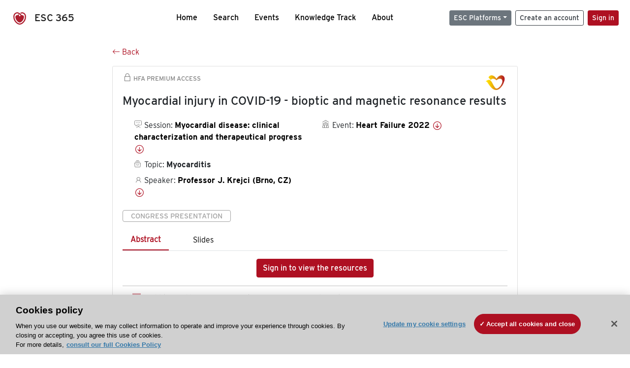

--- FILE ---
content_type: text/html; charset=utf-8
request_url: https://esc365.escardio.org/presentation/248342
body_size: 14102
content:
<!doctype html>
<html data-n-head-ssr lang="en" data-n-head="%7B%22lang%22:%7B%22ssr%22:%22en%22%7D%7D">
  <head >
    <meta data-n-head="ssr" charset="utf-8"><meta data-n-head="ssr" name="viewport" content="width=device-width, initial-scale=1"><meta data-n-head="ssr" data-hid="apple-mobile-web-app-capable" property="apple-mobile-web-app-capable" content="yes"><meta data-n-head="ssr" name="format-detection" content="telephone=no"><meta data-n-head="ssr" data-hid="keywords" name="keywords" content="Heart Failure 2022, Myocarditis, ESC 365, cardiology presentation, cardiovascular presentation, ESC 365, Professor J. Krejci (Czechia,CZ)"><meta data-n-head="ssr" data-hid="description" name="description" content="Access this presentation on ESC 365 from Heart Failure 2022 on Myocarditis by Professor J. Krejci (Czechia,CZ) on ESC 365."><meta data-n-head="ssr" property="og:type" data-hid="og:type" content="article"><meta data-n-head="ssr" property="og:url" data-hid="og:url" content="https://esc365.escardio.org/presentation/248342"><meta data-n-head="ssr" property="og:title" data-hid="og:title" content="Myocardial injury in COVID-19 - bioptic and magnetic resonance results"><meta data-n-head="ssr" property="og:description" data-hid="og:description" content="Access this presentation on ESC 365 from Heart Failure 2022 on Myocarditis by Professor J. Krejci (Czechia,CZ) on ESC 365."><meta data-n-head="ssr" property="og:image" data-hid="og:image" content="https://d1ukaf53hjlapf.cloudfront.net/pdf-thumbnails/thumbnail_248342.png"><meta data-n-head="ssr" property="og:image:secure_url" data-hid="og:image:secure_url" content="https://d1ukaf53hjlapf.cloudfront.net/pdf-thumbnails/thumbnail_248342.png"><meta data-n-head="ssr" name="twitter:card" content="summary_large_image"><meta data-n-head="ssr" name="twitter:title" data-hid="twitter:title" content="Myocardial injury in COVID-19 - bioptic and magnetic resonance results"><meta data-n-head="ssr" name="twitter:image:src" data-hid="twitter:image" content="https://d1ukaf53hjlapf.cloudfront.net/pdf-thumbnails/thumbnail_248342.png"><meta data-n-head="ssr" name="twitter:description" data-hid="twitter:description" content="Access this presentation on ESC 365 from Heart Failure 2022 on Myocarditis by Professor J. Krejci (Czechia,CZ) on ESC 365."><meta data-n-head="ssr" name="twitter:site" data-hid="twitter:site" content="@escardio"><meta data-n-head="ssr" name="twitter:creator" data-hid="twitter:creator" content="@escardio"><meta data-n-head="ssr" property="content-date" data-hid="content-date" content="2022-05-21" scheme="YYYY-MM-DD"><meta data-n-head="ssr" property="esc-content-id" data-hid="esc-content-id" content="P248342"><meta data-n-head="ssr" property="esc-content-type" data-hid="esc-content-type" content="ESC365 Congress Presentation"><meta data-n-head="ssr" property="esc-content-topics" data-hid="esc-content-topics" vmid="esc-content-topics" content="['Myocarditis']"><meta data-n-head="ssr" property="esc-content-community" data-hid="esc-content-community" vmid="esc-content-community" content=""><title>ESC 365 - Myocardial injury in COVID-19 - bioptic and magnetic resonance results</title><link data-n-head="ssr" rel="apple-touch-icon" sizes="180x180" href="/apple-touch-icon.png"><link data-n-head="ssr" rel="icon" type="image/png" sizes="16x16" href="/favicon-16x16.png"><link data-n-head="ssr" rel="icon" type="image/png" sizes="32x32" href="/favicon-32x32.png"><link data-n-head="ssr" rel="manifest" href="/site.webmanifest"><link data-n-head="ssr" rel="preload" href="/third-party/line-awesome.1.3.0/css/line-awesome.min.css" as="style"><link data-n-head="ssr" rel="stylesheet" href="/third-party/line-awesome.1.3.0/css/line-awesome.min.css" bottom="true"><link data-n-head="ssr" rel="canonical" href="https://esc365.escardio.org/presentation/248342"><script data-n-head="ssr" data-hid="addthis-script" src="https://platform-api.sharethis.com/js/sharethis.js#property=64a2cea5df473b0019d1b0b6&amp;product=sop" type="text/plain" class="optanon-category-C0003" data-step="true" defer async></script><script data-n-head="ssr" src="/third-party/atc.min.js" type="text/plain" defer async class="optanon-category-C0003"></script><script data-n-head="ssr" src="/third-party/bc-player-extensions.js" defer async type="text/javascript"></script><script data-n-head="ssr" data-hid="gtm-script">if(!window._gtm_init){window._gtm_init=1;(function(w,n,d,m,e,p){w[d]=(w[d]==1||n[d]=='yes'||n[d]==1||n[m]==1||(w[e]&&w[e][p]&&w[e][p]()))?1:0})(window,navigator,'doNotTrack','msDoNotTrack','external','msTrackingProtectionEnabled');(function(w,d,s,l,x,y){w[x]={};w._gtm_inject=function(i){if(w.doNotTrack||w[x][i])return;w[x][i]=1;w[l]=w[l]||[];w[l].push({'gtm.start':new Date().getTime(),event:'gtm.js'});var f=d.getElementsByTagName(s)[0],j=d.createElement(s);j.async=true;j.src='https://www.googletagmanager.com/gtm.js?id='+i;f.parentNode.insertBefore(j,f);};w[y]('GTM-T6GS8K')})(window,document,'script','dataLayer','_gtm_ids','_gtm_inject')}</script><link rel="preload" href="/_nuxt/072a9fe.js" as="script"><link rel="preload" href="/_nuxt/6e2aa60.js" as="script"><link rel="preload" href="/_nuxt/css/8ceb4df.css" as="style"><link rel="preload" href="/_nuxt/f3ae458.js" as="script"><link rel="preload" href="/_nuxt/92309de.js" as="script"><link rel="stylesheet" href="/_nuxt/css/8ceb4df.css">
  
<script>(window.BOOMR_mq=window.BOOMR_mq||[]).push(["addVar",{"rua.upush":"false","rua.cpush":"true","rua.upre":"false","rua.cpre":"true","rua.uprl":"false","rua.cprl":"false","rua.cprf":"false","rua.trans":"SJ-013f3229-6add-4f6b-8c16-09c72df1d166","rua.cook":"false","rua.ims":"false","rua.ufprl":"false","rua.cfprl":"true","rua.isuxp":"false","rua.texp":"norulematch","rua.ceh":"false","rua.ueh":"false","rua.ieh.st":"0"}]);</script>
                              <script>!function(a){var e="https://s.go-mpulse.net/boomerang/",t="addEventListener";if("False"=="True")a.BOOMR_config=a.BOOMR_config||{},a.BOOMR_config.PageParams=a.BOOMR_config.PageParams||{},a.BOOMR_config.PageParams.pci=!0,e="https://s2.go-mpulse.net/boomerang/";if(window.BOOMR_API_key="WK8YY-PWPNS-6YCE8-NM35B-TAPHF",function(){function n(e){a.BOOMR_onload=e&&e.timeStamp||(new Date).getTime()}if(!a.BOOMR||!a.BOOMR.version&&!a.BOOMR.snippetExecuted){a.BOOMR=a.BOOMR||{},a.BOOMR.snippetExecuted=!0;var i,_,o,r=document.createElement("iframe");if(a[t])a[t]("load",n,!1);else if(a.attachEvent)a.attachEvent("onload",n);r.src="javascript:void(0)",r.title="",r.role="presentation",(r.frameElement||r).style.cssText="width:0;height:0;border:0;display:none;",o=document.getElementsByTagName("script")[0],o.parentNode.insertBefore(r,o);try{_=r.contentWindow.document}catch(O){i=document.domain,r.src="javascript:var d=document.open();d.domain='"+i+"';void(0);",_=r.contentWindow.document}_.open()._l=function(){var a=this.createElement("script");if(i)this.domain=i;a.id="boomr-if-as",a.src=e+"WK8YY-PWPNS-6YCE8-NM35B-TAPHF",BOOMR_lstart=(new Date).getTime(),this.body.appendChild(a)},_.write("<bo"+'dy onload="document._l();">'),_.close()}}(),"".length>0)if(a&&"performance"in a&&a.performance&&"function"==typeof a.performance.setResourceTimingBufferSize)a.performance.setResourceTimingBufferSize();!function(){if(BOOMR=a.BOOMR||{},BOOMR.plugins=BOOMR.plugins||{},!BOOMR.plugins.AK){var e="true"=="true"?1:0,t="",n="aoibugyxhwzgq2ly46yq-f-451f917ee-clientnsv4-s.akamaihd.net",i="false"=="true"?2:1,_={"ak.v":"39","ak.cp":"1280916","ak.ai":parseInt("767614",10),"ak.ol":"0","ak.cr":9,"ak.ipv":4,"ak.proto":"h2","ak.rid":"2c651c27","ak.r":47376,"ak.a2":e,"ak.m":"","ak.n":"essl","ak.bpcip":"3.144.26.0","ak.cport":49350,"ak.gh":"23.200.85.109","ak.quicv":"","ak.tlsv":"tls1.3","ak.0rtt":"","ak.0rtt.ed":"","ak.csrc":"-","ak.acc":"","ak.t":"1769531313","ak.ak":"hOBiQwZUYzCg5VSAfCLimQ==yDktEcFVbcHRKtVAWQvOgng4Pdxk8PB0aNhU5HZx+xEOq8/RuRCdAVlAOswtWj66w1idHKTjkXP84/[base64]/5yr1LhLN3D79E/FJSgVEOvyHGIL1Il75vz8Zwtj5AUPsbWMIM12UQciLKzWl4DqYLdZ/T8TrwLXwO8IwDNYsySoqZZQtEHJSwJg0a+0oOKh1aWsyIOybB2gdP3IDHrlq8=","ak.pv":"65","ak.dpoabenc":"","ak.tf":i};if(""!==t)_["ak.ruds"]=t;var o={i:!1,av:function(e){var t="http.initiator";if(e&&(!e[t]||"spa_hard"===e[t]))_["ak.feo"]=void 0!==a.aFeoApplied?1:0,BOOMR.addVar(_)},rv:function(){var a=["ak.bpcip","ak.cport","ak.cr","ak.csrc","ak.gh","ak.ipv","ak.m","ak.n","ak.ol","ak.proto","ak.quicv","ak.tlsv","ak.0rtt","ak.0rtt.ed","ak.r","ak.acc","ak.t","ak.tf"];BOOMR.removeVar(a)}};BOOMR.plugins.AK={akVars:_,akDNSPreFetchDomain:n,init:function(){if(!o.i){var a=BOOMR.subscribe;a("before_beacon",o.av,null,null),a("onbeacon",o.rv,null,null),o.i=!0}return this},is_complete:function(){return!0}}}}()}(window);</script></head>
  <body >
    <noscript data-n-head="ssr" data-hid="gtm-noscript" data-pbody="true"><iframe src="https://www.googletagmanager.com/ns.html?id=GTM-T6GS8K&" height="0" width="0" style="display:none;visibility:hidden" title="gtm"></iframe></noscript><div data-server-rendered="true" id="__nuxt"><div id="__layout"><div><div class="splash-screen" data-v-71257c50><div class="spinner-wrapper" data-v-71257c50><div class="spinner" data-v-71257c50></div></div></div> <div class="min-vh-100 d-flex flex-column"><header><div class="navigation container-fluid position-fixed"><nav offset-md="2" class="navbar w-100 navbar-light navbar-expand-lg"><a href="/home" target="_self" class="navbar-brand"><img id="v-step-1" src="/_nuxt/img/logo_esc.f048692.svg" alt="logo esc"> <span>ESC 365</span></a> <div><button type="button" aria-label="Toggle navigation" class="navbar-toggler"><span class="navbar-toggler-icon"></span></button></div> <div id="nav-collapse" class="navbar-collapse collapse" style="display:none;"><div class="p-0 d-md-none col"><h5 class="text-center">Menu</h5> <!----></div> <ul class="navbar-nav ml-auto"><li class="nav-item"><a href="/home" target="_self" class="nav-link">
            Home
          </a></li> <!----> <li class="nav-item"><a href="/results" target="_self" class="nav-link">
            Search
          </a></li> <li class="nav-item"><a href="/events/upcoming" target="_self" class="nav-link">
            Events
          </a></li> <li class="nav-item"><a href="/knowledge-track" target="_self" class="nav-link">
            Knowledge Track
          </a></li> <li class="nav-item"><a href="/about" target="_self" class="nav-link">
            About
          </a></li></ul> <ul class="navbar-nav ml-auto"><li class="form-inline"><form class="form-inline"><div><v-tour name="myTour" steps="[object Object]" callbacks="[object Object]"></v-tour></div> <div class="dropdown b-dropdown mr-2 btn-group"><!----><button aria-haspopup="menu" aria-expanded="false" type="button" class="btn dropdown-toggle btn-secondary btn-sm">ESC Platforms</button><ul role="menu" tabindex="-1" class="dropdown-menu"><li role="presentation"><a role="menuitem" href="https://www.escardio.org/" rel="noopener" target="_blank" class="dropdown-item escplatforms">
                  Escardio.org
                </a></li> <li role="presentation"><a role="menuitem" href="https://esc365.escardio.org/" target="_self" class="dropdown-item escplatforms">
                  ESC 365
                </a></li> <li role="presentation"><a role="menuitem" href="https://escelearning.escardio.org/" rel="noopener" target="_blank" class="dropdown-item escplatforms">
                  ESC eLearning
                </a></li></ul></div> <a href="https://myesc.escardio.org/Account/ESCRegister" target="_self" class="btn my-2 my-sm-0 mr-2 btn-register btn-outline-dark btn-sm">
                Create an account
              </a> <span><a id="newMembre" href="https://azappptfauthp1.azurewebsites.net/SAML/Requests/SSO?ReturnUrl=esc365.escardio.org%2Fpresentation%2F248342" target="_self" class="btn my-2 my-sm-0 mr-2 btn-membership btn-secondary btn-sm"><span>Sign in</span></a></span> <!----> <!----></form></li></ul></div></nav> <div id="searchShows" class="searchInputSticky is-hidden mr-auto ml-auto col-md-5 d-none d-lg-block"><!----></div></div></header> <!----> <div><div data-fetch-key="Presentation:0"><div class="presentationContent container-fluid"><div class="row"><div class="mt-4 mb-3 col-lg-8 offset-lg-2"><a href="#" target="_self" class="backButton"><svg viewBox="0 0 16 16" width="1em" height="1em" focusable="false" role="img" aria-label="arrow left" xmlns="http://www.w3.org/2000/svg" fill="currentColor" class="bi-arrow-left b-icon bi"><g><path fill-rule="evenodd" d="M15 8a.5.5 0 0 0-.5-.5H2.707l3.147-3.146a.5.5 0 1 0-.708-.708l-4 4a.5.5 0 0 0 0 .708l4 4a.5.5 0 0 0 .708-.708L2.707 8.5H14.5A.5.5 0 0 0 15 8z"/></g></svg>
  Back
</a></div></div> <div id="presentationDataOverlay" class="b-overlay-wrap position-relative"><!----></div> <div class="row"><div class="col-lg-8 offset-lg-2"><div class="card infoPres mb-4"><!----><header class="card-header"><span class="premiumAccess mb-0"><i class="las la-lock la-1-5x"></i>
              HFA Premium Access
            </span></header><div class="card-body"><h4 class="card-title">Myocardial injury in COVID-19 - bioptic and magnetic resonance results</h4><!----> <div class="logoAssoPres"> <img src="/_nuxt/img/HFA-Symbol.903d865.png"></div> <p class="card-text mt-4"><div class="row"><div class="col-md-6 col-12"><div class="mb-2 ml-4"><i class="bull"></i>
                  Session:
                  <span class="fontBold"><a href="/presentation/248342#accessSession" target="_self" class="colorBlack">
                      Myocardial disease: clinical characterization and therapeutical progress
                      <i class="las la-arrow-circle-down la-1-3x la-t-plus-3"></i></a></span></div> <div class="mb-2 mr-2 ml-4"><i class="folder"></i>
                  Topic:
                  <span class="fontBold">Myocarditis</span></div> <div class="mb-2 mr-2 ml-4"><i class="las la-user"></i>
                  Speaker:
                  <span class="fontBold"><a href="/presentation/248342#aboutSpeaker" target="_self" class="colorBlack">
                      Professor J. Krejci (Brno, CZ)
                      <i class="las la-arrow-circle-down la-1-3x la-t-plus-3"></i></a></span></div> <!----></div> <div class="col-md-6 col-12"><div class="mb-2 mr-2"><i class="home"></i>
                  Event:
                  <span class="fontBold"><a href="/presentation/248342#aboutEvent" target="_self" class="colorBlack">
                      Heart Failure 2022
                      <i class="las la-arrow-circle-down la-1-3x la-t-plus-3"></i></a></span></div></div></div></p> <p class="card-text"><span class="badge badge-light contentType">
              Congress Presentation
            </span></p> <p class="card-text"><div class="tabs"><!----><div><ul role="tablist" class="nav nav-tabs"><!----><!----></ul></div><div class="tab-content mt-3"><div role="tabpanel" aria-hidden="true" class="tab-pane" style="display:none;"><div class="text-center restrictedAccess"><!----> <div><!----></div> <!----> <div><a href="https://azappptfauthp1.azurewebsites.net/SAML/Requests/SSO?ReturnUrl=esc365.escardio.org%2Fpresentation%2F248342" target="_self" class="btn btn-primary">
      Sign in to view the resources
    </a></div></div> <!----></div> <div role="tabpanel" aria-hidden="true" class="tab-pane" style="display:none;"><div class="text-center restrictedAccess"><!----> <div><!----></div> <!----> <div><a href="https://azappptfauthp1.azurewebsites.net/SAML/Requests/SSO?ReturnUrl=esc365.escardio.org%2Fpresentation%2F248342" target="_self" class="btn btn-primary">
      Sign in for access options
    </a></div></div> <!----></div> <!----> <!----> <!----><!----></div></div></p> <div class="row"><div class="col-12"><div class="list-group userAction list-group-horizontal"><div class="list-group-item"><a id="favForTour" data-uniqid="P248342" data-action="add" class="cursor-pointer "><span style="display:none;"><svg xmlns="http://www.w3.org/2000/svg" width="17" height="22" viewBox="0 0 19.912 25.443"><path d="M7,5V30.443l1.763-1.314,8.193-6.153,8.193,6.153,1.763,1.314V5Z" transform="translate(-7 -5)"></path></svg></span> <span class="favoriteButton"><svg xmlns="http://www.w3.org/2000/svg" width="17" height="22" viewBox="0 0 19.912 25.443"><path d="M7,5V30.443l1.763-1.314,8.193-6.153,8.193,6.153,1.763,1.314V5Z" transform="translate(-7 -5)"></path></svg> <p class="ml-2 d-inline-block fontRegular">
        Add to my library
      </p></span> <!----></a></div> <div class="list-group-item"><div class="cardLikes cursor-pointer"><a data-uniqid="P248342" data-action="add"><i class="las la-heart mr-1"></i> <!----> <span class="fontRegular">
      Like
    </span></a></div></div> <div class="list-group-item"><!----></div></div></div></div></div><!----><!----></div> <div class="row"><!----></div> <div class="row"><div class="col"><h4 id="aboutSpeaker" class="anchor"><span>About the speaker</span></h4> <div class="cardSpeaker card-deck"><slick-carousel arrows="true" slidesToShow="3" slidesToScroll="1" responsive="[object Object],[object Object],[object Object]"><div class="cardSpeaker"><div class="card"><img src="https://d1ukaf53hjlapf.cloudfront.net/website_profile_photos/220751d8-a3c0-4c25-aab8-93e50fb9a083_2023052011045028.jpg" class="card-img-top"><header class="card-header"><div class="cardBookmark"><a id="favForTour" data-uniqid="CONT3151" data-action="add" class="cursor-pointer "><span style="display:;"><svg xmlns="http://www.w3.org/2000/svg" width="17" height="22" viewBox="0 0 19.912 25.443"><path d="M7,5V30.443l1.763-1.314,8.193-6.153,8.193,6.153,1.763,1.314V5Z" transform="translate(-7 -5)"></path></svg></span> <!----> <!----></a></div></header><div class="card-body"><h4 class="card-title">Professor Jan Krejci</h4><!----> <p class="card-text"><div class="speakerInstitution fontBold mt-3">
                        St. Anne University Hospital Brno (FNUSA), Brno (Czechia)
                      </div> <div class="speakerPresentations mb-0"><span class="fontBold">
                          1
                        </span> <span>presentation</span></div> <div class="speakerFollowers mb-0"><span class="fontBold">
                          0
                        </span> <span>follower</span></div></p></div><footer class="card-footer"><div class="row"><div class="position-static col-6"><a href="/person/3151" data-uniqID="CONT3151" target="_self" class="card-link nVisible stretched-link">
  Access
  </a></div> <div class="col"><div class="CTAcard mb-0 text-right"><a href="/person/3151" data-uniqID="CONT3151" target="_self" class="stretched-link">
                              See details
                            </a> <i class="las la-arrow-right"></i></div></div></div></footer><!----></div></div></slick-carousel></div></div></div> <!----> <div class="presentationsListing mt-5"><div class="row mb-4"><div class="col-md-8 col-12"><h4 class="mb-0"><span>
                  4
                </span>
                more
                <span>presentations</span>
                in this session
              </h4></div> <div class="col-md-4 col-12"></div></div> <div class="card-group"><div class="card overflow-hidden-old mb-3 infoPres"><!----><!----><div class="row no-gutters"><div class="col-md-8 order-md-1 order-2"><div class="card-body"><!----><!----><h4 class="card-title"><div class="cardBookmark"><a id="favForTour" data-uniqid="P248338" data-action="add" class="cursor-pointer "><span style="display:;"><svg xmlns="http://www.w3.org/2000/svg" width="17" height="22" viewBox="0 0 19.912 25.443"><path d="M7,5V30.443l1.763-1.314,8.193-6.153,8.193,6.153,1.763,1.314V5Z" transform="translate(-7 -5)"></path></svg></span> <!----> <!----></a></div> <div>Valve disease in cardiac amyloidosis: an echocardiographic score</div></h4> <div class="row"><div class="col-12"><p class="mb-2"><i class="las la-user"></i>
                          Speaker:
                          <span class="fontBold">
                            Doctor A. Aimo (Pisa, IT)
                          </span></p></div> <div class="position-static col-6"><a href="/presentation/248338" data-uniqID="P248338" target="_self" class="card-link nVisible stretched-link">
                          Access
                        </a></div></div> <div class="list-group mt-2 list-group-horizontal"><div class="list-group-item py-0"><a href="/presentation/248338?resource=abstract" data-uniqID="P248338" target="_self">
                          Abstract
                        </a></div> <div class="list-group-item py-0"><a href="/presentation/248338?resource=slide" data-uniqID="P248338" target="_self">
                          Slides
                        </a></div> <!----> <!----> <!----></div> <div class="row mt-4 likedCommented"><div class="mb-2 col-lg-9 col-6"></div> <div class="mb-2 text-right col-lg-3 col-6"><div class="cardLikes cursor-pointer"><a data-uniqid="P248338" data-action="add"><i class="las la-heart mr-1"></i> <!----> <span class="fontRegular">
      Like
    </span></a></div></div> <!----></div></div></div> <div class="d-flex col-md-4 order-md-2 order-1"><div class="videoThumbnail col-12"><img src="data:image/svg+xml;charset=UTF-8,%3Csvg%20width%3D%221%22%20height%3D%221%22%20xmlns%3D%22http%3A%2F%2Fwww.w3.org%2F2000%2Fsvg%22%20viewBox%3D%220%200%20%25%7Bw%7D%20%25%7Bh%7D%22%20preserveAspectRatio%3D%22none%22%3E%3Crect%20width%3D%22100%25%22%20height%3D%22100%25%22%20style%3D%22fill%3Atransparent%3B%22%3E%3C%2Frect%3E%3C%2Fsvg%3E" alt="Thumbnail" width="1" height="1" class="rounded-0 card-img"></div></div></div><!----><!----></div></div><div class="card-group"><div class="card overflow-hidden-old mb-3 infoPres"><!----><!----><div class="row no-gutters"><div class="col-md-8 order-md-1 order-2"><div class="card-body"><!----><!----><h4 class="card-title"><div class="cardBookmark"><a id="favForTour" data-uniqid="P248339" data-action="add" class="cursor-pointer "><span style="display:;"><svg xmlns="http://www.w3.org/2000/svg" width="17" height="22" viewBox="0 0 19.912 25.443"><path d="M7,5V30.443l1.763-1.314,8.193-6.153,8.193,6.153,1.763,1.314V5Z" transform="translate(-7 -5)"></path></svg></span> <!----> <!----></a></div> <div>Clinical presentation and outcomes in cardiac sarcoidosis and giant cell myocarditis: a single center experience</div></h4> <div class="row"><div class="col-12"><p class="mb-2"><i class="las la-user"></i>
                          Speaker:
                          <span class="fontBold">
                            Associate Professor E. Bollano (Gothenburg, SE)
                          </span></p></div> <div class="position-static col-6"><a href="/presentation/248339" data-uniqID="P248339" target="_self" class="card-link nVisible stretched-link">
                          Access
                        </a></div></div> <div class="list-group mt-2 list-group-horizontal"><div class="list-group-item py-0"><a href="/presentation/248339?resource=abstract" data-uniqID="P248339" target="_self">
                          Abstract
                        </a></div> <div class="list-group-item py-0"><a href="/presentation/248339?resource=slide" data-uniqID="P248339" target="_self">
                          Slides
                        </a></div> <!----> <!----> <!----></div> <div class="row mt-4 likedCommented"><div class="mb-2 col-lg-9 col-6"></div> <div class="mb-2 text-right col-lg-3 col-6"><div class="cardLikes cursor-pointer"><a data-uniqid="P248339" data-action="add"><i class="las la-heart mr-1"></i> <!----> <span class="fontRegular">
      Like
    </span></a></div></div> <!----></div></div></div> <div class="d-flex col-md-4 order-md-2 order-1"><div class="videoThumbnail col-12"><img src="data:image/svg+xml;charset=UTF-8,%3Csvg%20width%3D%221%22%20height%3D%221%22%20xmlns%3D%22http%3A%2F%2Fwww.w3.org%2F2000%2Fsvg%22%20viewBox%3D%220%200%20%25%7Bw%7D%20%25%7Bh%7D%22%20preserveAspectRatio%3D%22none%22%3E%3Crect%20width%3D%22100%25%22%20height%3D%22100%25%22%20style%3D%22fill%3Atransparent%3B%22%3E%3C%2Frect%3E%3C%2Fsvg%3E" alt="Thumbnail" width="1" height="1" class="rounded-0 card-img"></div></div></div><!----><!----></div></div><div class="card-group"><div class="card overflow-hidden-old mb-3 infoPres"><!----><!----><div class="row no-gutters"><div class="col-md-8 order-md-1 order-2"><div class="card-body"><!----><!----><h4 class="card-title"><div class="cardBookmark"><a id="favForTour" data-uniqid="P248341" data-action="add" class="cursor-pointer "><span style="display:;"><svg xmlns="http://www.w3.org/2000/svg" width="17" height="22" viewBox="0 0 19.912 25.443"><path d="M7,5V30.443l1.763-1.314,8.193-6.153,8.193,6.153,1.763,1.314V5Z" transform="translate(-7 -5)"></path></svg></span> <!----> <!----></a></div> <div>Ventricular arrhythmias in hypertrophic cardiomyopathy patients: prevalence, distribution, predictors and outcome</div></h4> <div class="row"><div class="col-12"><p class="mb-2"><i class="las la-user"></i>
                          Speaker:
                          <span class="fontBold">
                            Doctor A. Segev (Ramat Gan, IL)
                          </span></p></div> <div class="position-static col-6"><a href="/presentation/248341" data-uniqID="P248341" target="_self" class="card-link nVisible stretched-link">
                          Access
                        </a></div></div> <div class="list-group mt-2 list-group-horizontal"><div class="list-group-item py-0"><a href="/presentation/248341?resource=abstract" data-uniqID="P248341" target="_self">
                          Abstract
                        </a></div> <div class="list-group-item py-0"><a href="/presentation/248341?resource=slide" data-uniqID="P248341" target="_self">
                          Slides
                        </a></div> <!----> <!----> <!----></div> <div class="row mt-4 likedCommented"><div class="mb-2 col-lg-9 col-6"></div> <div class="mb-2 text-right col-lg-3 col-6"><div class="cardLikes cursor-pointer"><a data-uniqid="P248341" data-action="add"><i class="las la-heart mr-1"></i> <!----> <span class="fontRegular">
      Like
    </span></a></div></div> <!----></div></div></div> <div class="d-flex col-md-4 order-md-2 order-1"><div class="videoThumbnail col-12"><img src="data:image/svg+xml;charset=UTF-8,%3Csvg%20width%3D%221%22%20height%3D%221%22%20xmlns%3D%22http%3A%2F%2Fwww.w3.org%2F2000%2Fsvg%22%20viewBox%3D%220%200%20%25%7Bw%7D%20%25%7Bh%7D%22%20preserveAspectRatio%3D%22none%22%3E%3Crect%20width%3D%22100%25%22%20height%3D%22100%25%22%20style%3D%22fill%3Atransparent%3B%22%3E%3C%2Frect%3E%3C%2Fsvg%3E" alt="Thumbnail" width="1" height="1" class="rounded-0 card-img"></div></div></div><!----><!----></div></div><div class="card-group"><div class="card overflow-hidden-old mb-3 infoPres"><!----><!----><div class="row no-gutters"><div class="col-md-8 order-md-1 order-2"><div class="card-body"><!----><!----><h4 class="card-title"><div class="cardBookmark"><a id="favForTour" data-uniqid="P248343" data-action="add" class="cursor-pointer "><span style="display:;"><svg xmlns="http://www.w3.org/2000/svg" width="17" height="22" viewBox="0 0 19.912 25.443"><path d="M7,5V30.443l1.763-1.314,8.193-6.153,8.193,6.153,1.763,1.314V5Z" transform="translate(-7 -5)"></path></svg></span> <!----> <!----></a></div> <div>Screening reveals high prevalence of cardiac amyloidosis 5-15 years after surgery for bilateral carpal tunnel syndrome: The CACTUS-R study</div></h4> <div class="row"><div class="col-12"><p class="mb-2"><i class="las la-user"></i>
                          Speaker:
                          <span class="fontBold">
                            Doctor O. Westin (Roskilde, DK)
                          </span></p></div> <div class="position-static col-6"><a href="/presentation/248343" data-uniqID="P248343" target="_self" class="card-link nVisible stretched-link">
                          Access
                        </a></div></div> <div class="list-group mt-2 list-group-horizontal"><div class="list-group-item py-0"><a href="/presentation/248343?resource=abstract" data-uniqID="P248343" target="_self">
                          Abstract
                        </a></div> <div class="list-group-item py-0"><a href="/presentation/248343?resource=slide" data-uniqID="P248343" target="_self">
                          Slides
                        </a></div> <!----> <!----> <!----></div> <div class="row mt-4 likedCommented"><div class="mb-2 col-lg-9 col-6"></div> <div class="mb-2 text-right col-lg-3 col-6"><div class="cardLikes cursor-pointer"><a data-uniqid="P248343" data-action="add"><i class="las la-heart mr-1"></i> <!----> <span class="fontRegular">
      Like
    </span></a></div></div> <!----></div></div></div> <div class="d-flex col-md-4 order-md-2 order-1"><div class="videoThumbnail col-12"><img src="data:image/svg+xml;charset=UTF-8,%3Csvg%20width%3D%221%22%20height%3D%221%22%20xmlns%3D%22http%3A%2F%2Fwww.w3.org%2F2000%2Fsvg%22%20viewBox%3D%220%200%20%25%7Bw%7D%20%25%7Bh%7D%22%20preserveAspectRatio%3D%22none%22%3E%3Crect%20width%3D%22100%25%22%20height%3D%22100%25%22%20style%3D%22fill%3Atransparent%3B%22%3E%3C%2Frect%3E%3C%2Fsvg%3E" alt="Thumbnail" width="1" height="1" class="rounded-0 card-img"></div></div></div><!----><!----></div></div> <!----></div> <div class="presentationsListing"><div class="row mb-4 mt-5"><div class="col-12"><h4 id="accessSession" class="mb-0 anchor">
                Access the full session
              </h4></div></div> <div class="card overflow-hidden-old mb-3 infoPres"><!----><!----><div class="row no-gutters"><div class="order-md-1 col order-2"><div class="card-body"><!----><!----><h4 class="card-title"><div class="cardBookmark"><a id="favForTour" data-uniqid="SESS36887" data-action="add" class="cursor-pointer "><span style="display:;"><svg xmlns="http://www.w3.org/2000/svg" width="17" height="22" viewBox="0 0 19.912 25.443"><path d="M7,5V30.443l1.763-1.314,8.193-6.153,8.193,6.153,1.763,1.314V5Z" transform="translate(-7 -5)"></path></svg></span> <!----> <!----></a></div> <div>Myocardial disease: clinical characterization and therapeutical progress</div></h4> <div class="row"><div class="col-12"><div class="mb-2"><i class="las la-user"></i>
                        Speakers:
                        <span class="fontBold">
                          Professor J. Krejci, Doctor A. Aimo, Associate Professor E. Bollano, Doctor A. Segev, Doctor O. Westin
                        </span></div></div> <div class="position-static col-6"><a href="/session/36887" data-uniqID="SESS36887" target="_self" class="nVisible stretched-link">
                        Access
                      </a></div></div> <div class="list-group mt-2 list-group-horizontal"><!----></div> <div class="row mt-4 likedCommented"><div class="mb-2 col-lg-9 col-6"></div> <div class="mb-2 text-right col-lg-3 col-6"><div class="cardLikes cursor-pointer"><a data-uniqid="SESS36887" data-action="add"><i class="las la-heart mr-1"></i> <!----> <span class="fontRegular">
      Like
    </span></a></div></div> <!----></div></div></div> <div class="d-flex col-md-4 order-md-2 order-1"><div class="videoThumbnail col-12"><img src="data:image/svg+xml;charset=UTF-8,%3Csvg%20width%3D%221%22%20height%3D%221%22%20xmlns%3D%22http%3A%2F%2Fwww.w3.org%2F2000%2Fsvg%22%20viewBox%3D%220%200%20%25%7Bw%7D%20%25%7Bh%7D%22%20preserveAspectRatio%3D%22none%22%3E%3Crect%20width%3D%22100%25%22%20height%3D%22100%25%22%20style%3D%22fill%3Atransparent%3B%22%3E%3C%2Frect%3E%3C%2Fsvg%3E" alt="Thumbnail" width="1" height="1" class="rounded-0 card-img"></div></div></div><!----><!----></div></div> <div class="row mb-4 mt-5"><div class="presentationsListing col-md-8 col-12"><h4 id="aboutEvent" class="mb-4 anchor">About the event</h4> <div class="card overflow-hidden infoPres eventCard"><!----><!----><div class="row no-gutters"><div class="videoThumbnail col-md-6"><img src="data:image/svg+xml;charset=UTF-8,%3Csvg%20width%3D%221%22%20height%3D%221%22%20xmlns%3D%22http%3A%2F%2Fwww.w3.org%2F2000%2Fsvg%22%20viewBox%3D%220%200%20%25%7Bw%7D%20%25%7Bh%7D%22%20preserveAspectRatio%3D%22none%22%3E%3Crect%20width%3D%22100%25%22%20height%3D%22100%25%22%20style%3D%22fill%3Atransparent%3B%22%3E%3C%2Frect%3E%3C%2Fsvg%3E" alt="Image" width="1" height="1" class="rounded-0 card-img"></div> <div class="col-md-6"><div class="card-body mb-0"><h4 class="card-title">Heart Failure 2022</h4><!----><p class="card-text"><span><i data-v-5a6bdb73="" class="las la-1-3x la-t-plus-3 text-muted la-calendar"></i></span> <span class="text-muted"><span>
                          21 May
                          -
                          24 May 2022
                        </span></span></p> <p class="card-text"><a href="/results?page=1&amp;query&amp;sort=MostRelevant&amp;years=2022&amp;eventtypes=Heart%20Failure&amp;types=Congress%20Session" target="_self" class="mr-4">
                        Sessions
                      </a> <a href="/results?page=1&amp;query&amp;sort=MostRelevant&amp;years=2022&amp;eventtypes=Heart%20Failure&amp;types=Congress%20Presentation" target="_self">
                        Presentations
                      </a></p> <div class="card-footer px-0 pb-0"><div class="row mt-0 mb-4"><div class="col"><span class="badge badge-light contentType">
                            Congress
                          </span></div></div> <div class="row"><div class="col"><span><img src="/_nuxt/img/HFA-Acronym.4c4bab4.png" alt="logo Image" class="logoFooterCard"></span></div></div></div></div></div> <!----></div><!----><!----></div></div></div></div></div></div></div> <!----></div> <div class="sponsorsBlock pt-5 pb-5 mt-5 container-fluid" data-v-aef32914 data-v-aef32914><div justify-content-center="" class="row" data-v-aef32914 data-v-aef32914><div class="container" data-v-aef32914 data-v-aef32914><h3 class="text-center mb-3" data-v-aef32914>ESC 365 is supported by</h3> <div class="row align-items-end" data-v-aef32914 data-v-aef32914><div class="text-center py-4 col" data-v-aef32914 data-v-aef32914><a href="/company/novartis" target="_self" class="d-block mb-4" data-v-aef32914><img alt="novartis" src="https://esc365-prod.dxc.escardio.org/siteassets/sponsors/novartis/novartis-md.png" data-v-aef32914></a> <a href="/company/novartis" target="_self" class="btn btn-outline-dark" data-v-aef32914>
            Explore sponsored resources
            <i class="las la-arrow-right" data-v-aef32914></i></a></div></div></div></div></div> <footer><div class="footer-wrapper container-fluid"><div class="footer-nav"><div class="row"><div class="footer-logo-wrapper col-lg order-lg-1 col-12 order-2"><a href="https://www.escardio.org/" target="_blank"><img src="/_nuxt/img/esc-logo.2658ab3.png" alt="ESC Logo"></a></div> <div class="footer-link-wrapper col-lg order-lg-2 col-6 order-3"><a href="/faq/" target="_self"><small>FAQ</small></a></div> <div class="footer-link-wrapper col-lg order-lg-3 col-6 order-4"><a href="https://www.escardio.org/The-ESC/About/Policies/general-condition-of-use" target="_blank" class="footer-link"><small>Terms &amp; Conditions</small></a></div> <div class="footer-link-wrapper col-lg order-lg-4 col-6 order-5"><div class="footer-link cursor-pointer"><small>Update my Cookie Settings</small></div></div> <div class="footer-link-wrapper col-lg order-lg-5 col-6 order-6"><a href="https://help.escardio.org/s/contactsupport" target="_blank" class="footer-link"><small>Contact us</small></a></div> <div class="footer-link-wrapper col-lg-2 order-lg-6 col-12 order-7"><span class="d-md-inline d-none"><small>Follow us</small></span> <div class="footer-social-link-wrapper"><a href="https://www.facebook.com/europeansocietyofcardiology?ref=ts" target="_blank" class="footer-social-link"><i class="lab la-facebook-f"></i></a> <a href="https://twitter.com/escardio" target="_blank" class="footer-social-link"><img src="[data-uri]" class="x-twitter"></a> <a href="https://www.linkedin.com/company/european-society-of-cardiology" target="_blank" class="footer-social-link"><i class="lab la-linkedin-in"></i></a> <!----> <a href="https://www.youtube.com/user/escardiodotorg" target="_blank" class="footer-social-link"><i class="lab la-youtube"></i></a> <a href="https://www.instagram.com/europeansocietyofcardiology" target="_blank" class="footer-social-link"><i class="lab la-instagram"></i></a></div></div> <div id="b2t" class="col-lg-1 order-lg-7 order-1"><a href="#"><i class="las la-arrow-up"></i></a></div></div></div></div></footer></div> <!----> <!----></div></div></div><script>window.__NUXT__=(function(a,b,c,d,e,f,g,h,i,j,k,l,m,n,o,p,q,r,s,t,u,v,w,x,y,z,A,B,C,D,E,F,G){return {layout:"dev",data:[{}],fetch:{"Presentation:0":{isLoading:b,presentationData:{hasAccess:b,requestAccessLink:"https:\u002F\u002Fwww.escardio.org\u002FMarketing\u002FHFA-Membership-offer",requestAccessText:"Become a member",messageInfo:a,messageInfoDetails:a,isFreeAccess:b,id:y,documentType:"Congress Presentation",escEventId:h,eventId:z,sessionId:i,subSessionId:a,sessionThumbnail:a,eventName:j,eventType:"Heart Failure",eventDocumentType:"Congress",startTime:"2022-05-21T00:00:00",endTime:"2022-05-24T00:00:00",eventThumbnail:"https:\u002F\u002Fa.storyblok.com\u002Ff\u002F125658\u002F1920x1080\u002Fcaacf7f863\u002Fhfa-2022-vignette-01.jpg",title:A,sessionTitle:"Myocardial disease: clinical characterization and therapeutical progress",hasSubSession:b,topic:"Myocarditis",presentationCountInSession:p,hasAbstract:c,hasInfographic:a,hasSlides:c,hasVideo:b,hasReport:b,hasEscTv:b,videoId:a,sessionVideoId:"ref:",isSessionVideoCopyrighted:b,slideUrl:"https:\u002F\u002Fd2tod6vzwskp8g.cloudfront.net\u002FHF2022\u002FScientific%20Programme\u002F248342\u002FSecured%20PDF\u002F0.pdf?Expires=1769545714&Signature=epZGYGbvmgJwcB1da5GEABfDOdiTvIpOhxp8yQNEEP37-SZ773Acq37ab2W1Qa5yoZGoA-I5mwCogUp4D3sPM0V02IRHea7190mIhGO6MD9gbSMvp4bF~[base64]&Key-Pair-Id=APKAIWNNOMINYCK536DA",infographicUrl:"https:\u002F\u002Fd2tod6vzwskp8g.cloudfront.net\u002FHF2022\u002FScientific%20Programme\u002F248342\u002FGraphical\u002FGraphicalAbstract-248342.pdf?Expires=1769545714&Signature=aueLxdej57mSDS6-~JsmLbxdrk6-8~0~[base64]~ytbNjIedMq3k4NrFkUM8UI04-NU7ns~h46w__&Key-Pair-Id=APKAIWNNOMINYCK536DA",escTvUrl:a,thumbnail:"https:\u002F\u002Fd1ukaf53hjlapf.cloudfront.net\u002Fpdf-thumbnails\u002Fthumbnail_248342.png",hasThumbnail:c,copyright:c,speakers:[{userId:3151,title:"Professor",firstName:"Jan",lastName:"Krejci",photo:"https:\u002F\u002Fd1ukaf53hjlapf.cloudfront.net\u002Fwebsite_profile_photos\u002F220751d8-a3c0-4c25-aab8-93e50fb9a083_2023052011045028.jpg",institution:"St. Anne University Hospital Brno (FNUSA)",city:"Brno",country:"Czechia",countryCode:"CZ",presentationsCount:f,uniqId:"CONT3151",totalFollowers:d}],community:g,communities:a,companies:[],subtitle:"",isIndustry:b,uniqId:B,sessionUniqId:"SESS36887",totalLikes:d,totalNbViews:d,sessionTotalLikes:d,access:[C,"ESC_365_HFA","ESC_365_ALL"],isAvailableForReplay:c,accessProductFamiles:[a,a,a]},presentationsData:[{id:248338,sessionId:i,order:f,eventName:j,title:"Valve disease in cardiac amyloidosis: an echocardiographic score",start:l,end:m,escEventId:h,isCopyrighted:b,thumbnail:"https:\u002F\u002Fd1ukaf53hjlapf.cloudfront.net\u002Fpdf-thumbnails\u002Fthumbnail_248338.png",hasThumbnail:c,community:g,communities:a,companies:[],hasAbstract:c,hasInfographic:a,hasSlides:c,hasVideo:b,hasReport:b,hasEscTv:b,isIndustry:b,videoId:a,uniqId:"P248338",totalLikes:d,totalNbViews:d,speakers:[{userId:297091,title:q,firstName:"Alberto",lastName:"Aimo",photo:"https:\u002F\u002Fd1ukaf53hjlapf.cloudfront.net\u002Fwebsite_profile_photos\u002Fa675ce13-c0e9-451a-97b9-eb7914349808_2022042021305523.jpg",institution:"Sant'Anna School of Advanced Studies",city:"Pisa",country:"Italy",countryCode:"IT",presentationsCount:4,uniqId:"CONT297091",totalFollowers:d}]},{id:248339,sessionId:i,order:k,eventName:j,title:"Clinical presentation and outcomes in cardiac sarcoidosis and giant cell myocarditis: a single center experience",start:l,end:m,escEventId:h,isCopyrighted:b,thumbnail:"https:\u002F\u002Fd1ukaf53hjlapf.cloudfront.net\u002Fpdf-thumbnails\u002Fthumbnail_248339.png",hasThumbnail:c,community:g,communities:a,companies:[],hasAbstract:c,hasInfographic:a,hasSlides:c,hasVideo:b,hasReport:b,hasEscTv:b,isIndustry:b,videoId:a,uniqId:"P248339",totalLikes:d,totalNbViews:d,speakers:[{userId:4881,title:"Associate Professor",firstName:"Entela",lastName:"Bollano",photo:"https:\u002F\u002Fd1ukaf53hjlapf.cloudfront.net\u002Fwebsite_profile_photos\u002Fdefault.jpg",institution:"Sahlgrenska University Hospital",city:"Gothenburg",country:"Sweden",countryCode:"SE",presentationsCount:d,uniqId:"CONT4881",totalFollowers:d}]},{id:248341,sessionId:i,order:n,eventName:j,title:"Ventricular arrhythmias in hypertrophic cardiomyopathy patients: prevalence, distribution, predictors and outcome",start:l,end:m,escEventId:h,isCopyrighted:b,thumbnail:"https:\u002F\u002Fd1ukaf53hjlapf.cloudfront.net\u002Fpdf-thumbnails\u002Fthumbnail_248341.png",hasThumbnail:c,community:g,communities:a,companies:[],hasAbstract:c,hasInfographic:a,hasSlides:c,hasVideo:b,hasReport:b,hasEscTv:b,isIndustry:b,videoId:a,uniqId:"P248341",totalLikes:d,totalNbViews:d,speakers:[{userId:516998,title:q,firstName:"Amitai",lastName:"Segev",photo:"https:\u002F\u002Fd1ukaf53hjlapf.cloudfront.net\u002Fwebsite_profile_photos\u002Fb44dbf16-b9a4-4357-9733-6bebc4306ffe_2025060610524609.jpg",institution:"Sheba Medical Center",city:"Ramat Gan",country:"Israel",countryCode:"IL",presentationsCount:k,uniqId:"CONT516998",totalFollowers:d}]},{id:248343,sessionId:i,order:p,eventName:j,title:"Screening reveals high prevalence of cardiac amyloidosis 5-15 years after surgery for bilateral carpal tunnel syndrome: The CACTUS-R study",start:l,end:m,escEventId:h,isCopyrighted:b,thumbnail:"https:\u002F\u002Fd1ukaf53hjlapf.cloudfront.net\u002Fpdf-thumbnails\u002Fthumbnail_248343.png",hasThumbnail:c,community:g,communities:a,companies:[],hasAbstract:c,hasInfographic:a,hasSlides:c,hasVideo:b,hasReport:b,hasEscTv:b,isIndustry:b,videoId:a,uniqId:"P248343",totalLikes:d,totalNbViews:d,speakers:[{userId:474734,title:q,firstName:"Oscar",lastName:"Westin",photo:"https:\u002F\u002Fd1ukaf53hjlapf.cloudfront.net\u002Fwebsite_profile_photos\u002Fc632319d-863d-4429-ab91-27807d8a38a5_2024041807044056.jpg",institution:"Roskilde University Hospital",city:"Roskilde",country:"Denmark",countryCode:"DK",presentationsCount:f,uniqId:"CONT474734",totalFollowers:d}]}],countMorePresentation:a,morePresentation:a,abstractData:{presentationId:y,title:A,embargoDate:d,isUnderEmbargo:b,authors:"\u003Cdiv class=\"abstract-details\"\u003E\r\n  \u003Cp align=\"justify\"\u003E\r\n    \u003Cdiv\u003EJ Krejci\u003Csup\u003E1\u003C\u002Fsup\u003E\r\n          ,\r\n        R Panovsky\u003Csup\u003E1\u003C\u002Fsup\u003E\r\n          ,\r\n        P Hude\u003Csup\u003E1\u003C\u002Fsup\u003E\r\n          ,\r\n        J Godava\u003Csup\u003E1\u003C\u002Fsup\u003E\r\n          ,\r\n        E Ozabalova\u003Csup\u003E1\u003C\u002Fsup\u003E\r\n          ,\r\n        T Honek\u003Csup\u003E1\u003C\u002Fsup\u003E\r\n          ,\r\n        V Zampachova\u003Csup\u003E1\u003C\u002Fsup\u003E\r\n          ,\r\n        T Freiberger\u003Csup\u003E2\u003C\u002Fsup\u003E\r\n          ,\r\n        L Opatril\u003Csup\u003E1\u003C\u002Fsup\u003E\r\n          ,\r\n        M Bakosova\u003Csup\u003E1\u003C\u002Fsup\u003E\r\n          ,\r\n        H Poloczkova\u003Csup\u003E1\u003C\u002Fsup\u003E\r\n          ,\r\n        A Chaloupka\u003Csup\u003E1\u003C\u002Fsup\u003E\r\n          ,\r\n        V Kincl\u003Csup\u003E1\u003C\u002Fsup\u003E\r\n          ,\r\n        L Spinarova\u003Csup\u003E1\u003C\u002Fsup\u003E\r\n          ,\r\n        \u003Csup\u003E1\u003C\u002Fsup\u003ESt. Anne´s University Hospital, Masaryk University - Brno - Czechia\r\n            ,\r\n          \u003Csup\u003E2\u003C\u002Fsup\u003ECenter for Cardiovascular and Transplant Surgery - Brno - Czechia\r\n            ,\r\n          \u003C\u002Fdiv\u003E\r\n  \u003C\u002Fp\u003E\r\n\u003C\u002Fdiv\u003E",content:"\u003Cdiv class=\"abstract-details\"\u003E\r\n  \u003Cdiv class=\"citation\"\u003E\r\n    \u003Cp\u003E\r\n      \u003Cdiv\u003E\u003Cb\u003ECitation: \u003C\u002Fb\u003E\r\n                  N\u002FA\r\n                \u003C\u002Fdiv\u003E\r\n      \u003Cdiv\u003E\r\n      \u003C\u002Fdiv\u003E\r\n    \u003C\u002Fp\u003E\r\n  \u003C\u002Fdiv\u003E\r\n  \u003Cdiv class=\"text\"\u003E\r\n    \u003Cp align=\"justify\"\u003E\r\n      \u003Cdiv\u003E\u003CP\u003EIntroduction: Elevation of troponin as a marker of myocardial injury has been documented in 20-30 % of patients with moderate to severe COVID-19. Troponin elevation has been associated with a worse prognosis. The mechanisms of myocardial damage are not fully elucidated. \u003CBR\u003E\u003C\u002FP\u003E\r\n\u003CP\u003EPurpose: To describe the biopsy findings including PCR detection of SARS-CoV-2 in the myocardium in patients hospitalized for COVID-19 with concurrent troponin elevation. Compare biopsy finding with results of cardiac magnetic resonance. \u003CBR\u003E\u003C\u002FP\u003E\r\n\u003CP\u003EPatients and methods: 10 patients who met the inclusion criteria and agreed to perform endomyocardial biopsy (EMB) and magnetic resonance imaging (MRI) were included. Acute coronary syndrome or previously identified significant coronary artery disease were considered an exclusion criterion. The time since first PCR positivity of SARS-CoV-2 was 23 ± 9 (median 28) days, peak troponin T value 56 ± 30 (median 40) ng \u002F L, peak CRP 146 ± 162 (median 78) mg \u002F L. Myocarditis was diagnosed when ˃ 7 CD3+ cells \u002F mm2 and \u002F or &gt; 14 CD45+ cells \u002F mm2 were detected. The finding on MRI was evaluated according to classical and updated Lake Louise criteria. The presence of SARS-CoV-2 in myocardium was followed by PCR. \u003CBR\u003E\u003C\u002FP\u003E\r\n\u003CP\u003EResults: The biopsy finding did not meet the criteria for the diagnosis of myocarditis in any of the patients, nor the SARS-CoV-2 genome was detected in the myocardium in&nbsp;any of the patients. The MRI finding evaluated according to the classical criteria was clearly positive for \"myocarditis\" in 4 cases (ie in 40 %), after completing the T1 and T2 mapping, 80% of patients were positive. \u003CBR\u003E\u003C\u002FP\u003E\r\n\u003CP\u003EConclusion: Myocardial injury in COVID-19 does not appear to be caused by specific SARS-CoV-2 myocarditis; it is likely to be caused by myocardial damage due to enhanced immune response associated with COVID-19.&nbsp;MRI-based diagnostics can lead to false positive diagnosis of&nbsp;SARS-CoV-2 myocarditis.\u003C\u002FP\u003E\u003C\u002Fdiv\u003E\r\n    \u003C\u002Fp\u003E\r\n  \u003C\u002Fdiv\u003E\r\n  \u003Cdiv class=\"table-name\"\u003E\r\n  \u003C\u002Fdiv\u003E\r\n  \u003Cdiv class=\"table-grid\"\u003E\u003C\u002Fdiv\u003E\r\n  \u003Cdiv class=\"table-legend\"\u003E\u003C\u002Fdiv\u003E\r\n\u003C\u002Fdiv\u003E",downloadUrl:"https:\u002F\u002Fd2tod6vzwskp8g.cloudfront.net\u002FHF2022\u002FScientific%20Programme\u002F248342\u002FAbstract\u002F0.pdf?Expires=1769545714&Signature=[base64]~gwRTeAB163vBnmLPml-N263uvSTjAvWPCPnvKw1ybrf7hQ__&Key-Pair-Id=APKAIWNNOMINYCK536DA"},resource:a,speakers:["Professor J. Krejci (Czechia,CZ)"],presentationsCurrentPage:f,presentationsPageSize:p,slickSettings:{arrows:c,dots:b,slidesToShow:n,slidesToScroll:f,responsive:[{breakpoint:1024,settings:{slidesToShow:n,slidesToScroll:n,infinite:c,dots:b}},{breakpoint:600,settings:{slidesToShow:k,slidesToScroll:k,initialSlide:k}},{breakpoint:480,settings:{slidesToShow:f,slidesToScroll:f}}]},resourcesTabs:a,currentTab:a,dateYearEvent:2022,sessionSpeakers:"Professor J. Krejci, Doctor A. Aimo, Associate Professor E. Bollano, Doctor A. Segev, Doctor O. Westin",sessionResultUrl:"\u002Fresults?page=1&query=&sort=MostRelevant&years=2022&eventtypes=Heart Failure&types=Congress%20Session",presentationResultUrl:"\u002Fresults?page=1&query=&sort=MostRelevant&years=2022&eventtypes=Heart Failure&types=Congress%20Presentation",video:"video",abstract:"abstract",escTV:"esctv",slide:"slide",infographic:"visualsummary",socialMetaTitle:a,socialMetaDescription:a,socialMetaImage:a,socialMetaType:a,socialMetaUrl:a,socialMetaDefaults:{title:"ESC 365 - the cardiology knowledge hub",description:"ESC 365 is the cardiology knowledge hub where you’ll find resources, whenever you want them from congresses, webinars, courses, publications and podcast.",image:"https:\u002F\u002Fa.storyblok.com\u002Ff\u002F125658\u002F760x507\u002F953209a289\u002Fesc365-visual.jpg",type:"website",keywords:"european society of cardiology, ESC, congress, resources, podcast, webinar, publication, article, abstract, ESC 365, cardiology congress, cardivoascular congress, cardiology podcast, cardiovascular podcast, cardiology webinar, cardiovascular webinar, cardiology publication, cardiovascular publication, cardiology article, cardiovascular article, cardiology abstract, cardiovascular abstract",url:D},gtmUniqId:B,gtmResetUniqId:b,gtmUniqIdPushed:b,gtmCongressId:z,gtmResetCongressId:b,gtmCongressIdPushed:b,autoPushData:b,fecthOnServer:c}},error:a,state:{auth:{isLogged:b,user:a,userId:a},badges:{userBadges:[]},favorite:{userFavorites:a},history:{history:[]},memberships:{memberships:[{code:"FESC",logo:{title:o,filename:E},name:"Fellow of the ESC",levels:["MEM_ESC_EMERITUS_FELLOW","MEM_ESC_FELLOW"],accronym:e,display_info:"FESC Member",logo_name:{title:o,filename:F}},{code:"ESC",logo:{title:o,filename:E},name:"ESC Professional",levels:["MEM_ESC_PROFESSIONAL"],accronym:e,display_info:"ESC Professional Member",logo_name:{title:o,filename:F}},{code:"ACNAP",logo:{title:r,filename:"\u002Fsiteassets\u002Fconstituent-bodies\u002Facnap\u002Facnap-symbol.png"},name:r,levels:["MEM_ACNAP_SILVER","MEM_ACNAP_REGULAR","MEM_ACNAP_MEMBER"],accronym:e,display_info:"ACNAP Member",logo_name:{title:r,filename:"\u002Fsiteassets\u002Fconstituent-bodies\u002Facnap\u002Facnap-acronym-name.png"}},{code:"ACVC",logo:{title:s,filename:"\u002Fsiteassets\u002Fconstituent-bodies\u002Facvc\u002Facvc-symbol.png"},name:s,levels:["MEM_ACVC_FELLOW","MEM_ACVC_GOLD","MEM_ACVC_SILVER","MEM_ACVC_IVORY","MEM_ACVC_REGULAR","MEM_ACCA_FELLOW","MEM_ACCA_GOLD","MEM_ACCA_SILVER","MEM_ACCA_IVORY","MEM_ACCA_REGULAR","MEM_ACCA_MEMBER"],accronym:e,display_info:"ACVC Member",logo_name:{title:s,filename:"\u002Fsiteassets\u002Fconstituent-bodies\u002Facvc\u002Facvc-acronym-name.png"}},{code:"EACVI",logo:{title:t,filename:"\u002Fsiteassets\u002Fconstituent-bodies\u002Feacvi\u002Feacvi-symbol.png"},name:t,levels:["MEM_EACVI_FELLOW","MEM_EACVI_FELLOW_HONORARY","MEM_EACVI_REGULAR","MEM_EACVI_SILVER","MEM_EACVI_MEMBER"],accronym:e,display_info:"EACVI Member",logo_name:{title:t,filename:"\u002Fsiteassets\u002Fconstituent-bodies\u002Feacvi\u002Feacvi-acronym-name.png"}},{code:"EAPC",logo:{title:u,filename:"\u002Fsiteassets\u002Fconstituent-bodies\u002Feapc\u002Feapc-symbol.png"},name:u,levels:["MEM_EAPC_REGULAR","MEM_EAPC_SILVER","MEM_EAPC_MEMBER"],accronym:e,display_info:"EAPC Member",logo_name:{title:u,filename:"\u002Fsiteassets\u002Fconstituent-bodies\u002Feapc\u002Feapc-acronym-name.png"}},{code:"EAPCI",logo:{title:v,filename:"\u002Fsiteassets\u002Fconstituent-bodies\u002Feapci\u002Feapci-symbol.png"},name:v,levels:["MEM_EAPCI_REGULAR","MEM_EAPCI_MEMBER"],accronym:e,display_info:"EAPCI Member",logo_name:{title:v,filename:"\u002Fsiteassets\u002Fconstituent-bodies\u002Feapci\u002Feapci-acronym-name.png"}},{code:"EHRA",logo:{title:G,filename:"\u002Fsiteassets\u002Fconstituent-bodies\u002Fehra\u002Fehra-symbol.png"},name:"European Heart Rhythm Association",levels:["MEM_EHRA_EMERITUS_FELLOW","MEM_EHRA_FELLOW","MEM_EHRA_GOLD","MEM_EHRA_IVORY","MEM_EHRA_SILVER","MEM_EHRA_MEMBER"],accronym:e,display_info:"EHRA Member",logo_name:{title:G,filename:"\u002Fsiteassets\u002Fconstituent-bodies\u002Fehra\u002Fehra-acronym-name.png"}},{code:g,logo:{title:w,filename:"\u002Fsiteassets\u002Fconstituent-bodies\u002Fhfa\u002Fhfa-symbol.png"},name:w,levels:[C,"MEM_HFA_GOLD","MEM_HFA_FELLOW","MEM_HFA_REGULAR","MEM_HFA_MEMBER"],accronym:e,display_info:"HFA Member",logo_name:{title:w,filename:"\u002Fsiteassets\u002Fconstituent-bodies\u002Fhfa\u002Fhfa-acronym-name.png"}}]},sponsors:{sponsors:[{name:x,relativePath:"\u002Fcompany\u002Fnovartis",code:x,searchKeys:[x],logo:{expanded:{relativePath:"\u002Fsiteassets\u002Fsponsors\u002Fnovartis\u002Fnovartis-md.png"}}}]},steps:{steps:{itemsDone:[]}},userLike:{userLikes:a}},serverRendered:c,routePath:D,config:{env_NUXT_ENV_ESC365_API_BASE_URL:"https:\u002F\u002Fazappesc365apip1.azurewebsites.net\u002Fapi\u002Fv1",env_NUXT_ENV_SEARCH_API_BASE_URL:"https:\u002F\u002Fazappescssapip1.azurewebsites.net",_app:{basePath:"\u002F",assetsPath:"\u002F_nuxt\u002F",cdnURL:a}}}}(null,false,true,0,void 0,1,"HFA",392,36887,"Heart Failure 2022",2,"2022-05-23T09:40:00","2022-05-23T10:25:00",3,"European Society of Cardiology",5,"Doctor","Association of Cardiovascular Nursing & Allied Professions","Association for Acute CardioVascular Care","European Association of Cardiovascular Imaging","European Association of Preventive Cardiology","European Association of Percutaneous Cardiovascular Interventions","Heart Failure Association of the ESC","novartis",248342,986,"Myocardial injury in COVID-19 - bioptic and magnetic resonance results","P248342","MEM_HFA_SILVER","\u002Fpresentation\u002F248342","\u002Fsiteassets\u002Fconstituent-bodies\u002Fesc\u002Fesc-symbol.png","\u002Fsiteassets\u002Fconstituent-bodies\u002Fesc\u002Fesc-acronym-name.png","European Heart Rythm Association"));</script><script src="/_nuxt/072a9fe.js" defer async></script><script src="/_nuxt/6e2aa60.js" defer async></script><script src="/_nuxt/f3ae458.js" defer async></script><script src="/_nuxt/92309de.js" defer async></script>
  </body>
</html>
